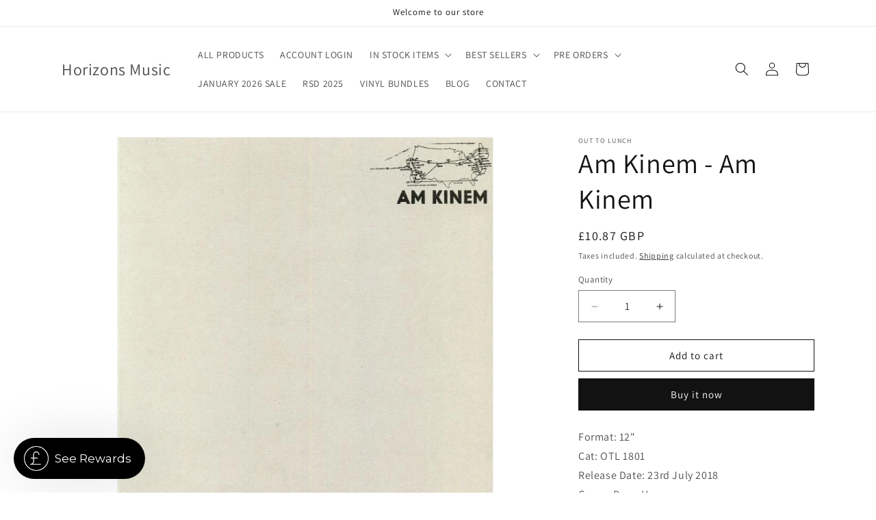

--- FILE ---
content_type: text/javascript; charset=utf-8
request_url: https://www.horizonsmusic.co.uk/products/am-kinem-am-kinem.js
body_size: -206
content:
{"id":5887663308956,"title":"Am Kinem - Am Kinem","handle":"am-kinem-am-kinem","description":"\u003cp\u003eFormat: 12\"\u003cbr data-mce-fragment=\"1\"\u003eCat: OTL 1801\u003cbr data-mce-fragment=\"1\"\u003eRelease Date: 23rd July 2018\u003cbr data-mce-fragment=\"1\"\u003eGenre: Deep House\u003c\/p\u003e\n\u003cp\u003eUnique blend of Jazz infused, Beatdown affine \u0026amp; late night DJ tool Deep House\u003c\/p\u003e\n\u003cp\u003eA1\u003cbr\u003e A2\u003cbr\u003e B1\u003cbr\u003e B2\u003c\/p\u003e","published_at":"2020-11-10T07:20:57+00:00","created_at":"2020-11-10T07:20:56+00:00","vendor":"Out To Lunch","type":"Vinyl","tags":["apr19","artist_Am Kinem","hardwax","house","jazz","jul18","nov20","vinyl"],"price":1087,"price_min":1087,"price_max":1087,"available":true,"price_varies":false,"compare_at_price":null,"compare_at_price_min":0,"compare_at_price_max":0,"compare_at_price_varies":false,"variants":[{"id":36797690445980,"title":"Default Title","option1":"Default Title","option2":null,"option3":null,"sku":"OTL 1801","requires_shipping":true,"taxable":true,"featured_image":null,"available":true,"name":"Am Kinem - Am Kinem","public_title":null,"options":["Default Title"],"price":1087,"weight":200,"compare_at_price":null,"inventory_management":"shopify","barcode":"","requires_selling_plan":false,"selling_plan_allocations":[]}],"images":["\/\/cdn.shopify.com\/s\/files\/1\/0130\/8714\/6043\/products\/AmKinem-AmKinem.jpg?v=1604992859"],"featured_image":"\/\/cdn.shopify.com\/s\/files\/1\/0130\/8714\/6043\/products\/AmKinem-AmKinem.jpg?v=1604992859","options":[{"name":"Title","position":1,"values":["Default Title"]}],"url":"\/products\/am-kinem-am-kinem","media":[{"alt":null,"id":13190390841500,"position":1,"preview_image":{"aspect_ratio":1.0,"height":700,"width":700,"src":"https:\/\/cdn.shopify.com\/s\/files\/1\/0130\/8714\/6043\/products\/AmKinem-AmKinem.jpg?v=1604992859"},"aspect_ratio":1.0,"height":700,"media_type":"image","src":"https:\/\/cdn.shopify.com\/s\/files\/1\/0130\/8714\/6043\/products\/AmKinem-AmKinem.jpg?v=1604992859","width":700}],"requires_selling_plan":false,"selling_plan_groups":[]}